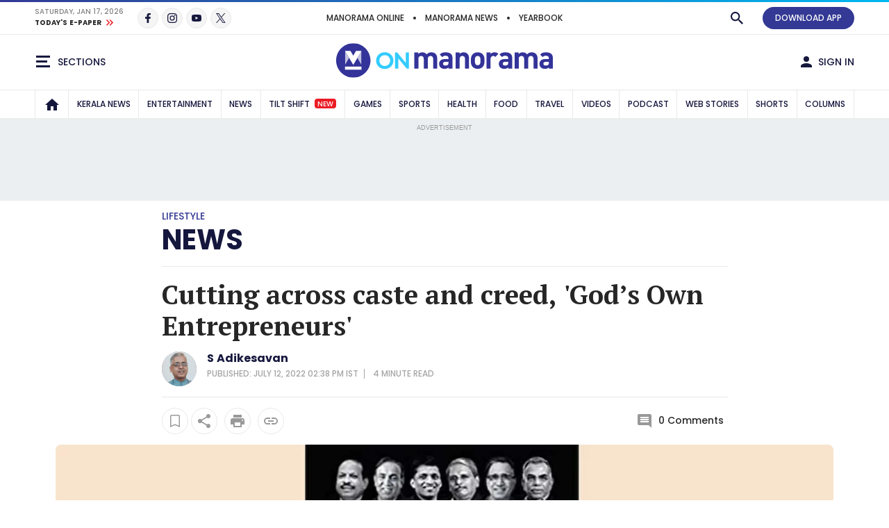

--- FILE ---
content_type: text/html; charset=utf-8
request_url: https://www.google.com/recaptcha/api2/aframe
body_size: 265
content:
<!DOCTYPE HTML><html><head><meta http-equiv="content-type" content="text/html; charset=UTF-8"></head><body><script nonce="Ypgz6_VdL7thokbw1Au-Sg">/** Anti-fraud and anti-abuse applications only. See google.com/recaptcha */ try{var clients={'sodar':'https://pagead2.googlesyndication.com/pagead/sodar?'};window.addEventListener("message",function(a){try{if(a.source===window.parent){var b=JSON.parse(a.data);var c=clients[b['id']];if(c){var d=document.createElement('img');d.src=c+b['params']+'&rc='+(localStorage.getItem("rc::a")?sessionStorage.getItem("rc::b"):"");window.document.body.appendChild(d);sessionStorage.setItem("rc::e",parseInt(sessionStorage.getItem("rc::e")||0)+1);localStorage.setItem("rc::h",'1768611019483');}}}catch(b){}});window.parent.postMessage("_grecaptcha_ready", "*");}catch(b){}</script></body></html>

--- FILE ---
content_type: application/javascript; charset=utf-8
request_url: https://fundingchoicesmessages.google.com/f/AGSKWxV2T7xwLxiz0uM7tZIVu7m3U1jN5a2Q7yP42BnRVbjbfQ6P0QE5p4HnADcNuySJaJ4aD4vmxfZbqTRv6ujqMDPnlcKdZdZ4B7Dc93bRQ2f6XCI-abjCrlKwsY3NENL4nYi6vq_2y-9DZIm5IJ_BWYX0U9N2B0DcgON3Ivu7V3kJJVJgo0Zd2buJo9iP/_/ads/video__ad728x90._160x600_/ads-service./ads-04.
body_size: -1337
content:
window['50daa85c-d63e-45ee-8fa3-1bbb1aa7612a'] = true;

--- FILE ---
content_type: image/svg+xml
request_url: https://img-mm.manoramaonline.com/content/dam/mm/mo/promos/images/2025/google-icon.svg
body_size: 1972
content:
<?xml version="1.0" encoding="UTF-8"?><svg id="b" xmlns="http://www.w3.org/2000/svg" xmlns:xlink="http://www.w3.org/1999/xlink" viewBox="0 0 20 20" width="20px" height="20px"><defs><clipPath id="d"><path d="m19.6,8.14h-9.39v3.84h5.4c-.09.54-.28,1.08-.57,1.57-.33.56-.73.98-1.15,1.31-1.24.97-2.69,1.17-3.69,1.17-2.54,0-4.71-1.68-5.55-3.95-.03-.08-.06-.17-.08-.25-.19-.58-.29-1.19-.29-1.83s.11-1.3.31-1.9c.79-2.37,3.01-4.13,5.61-4.13.52,0,1.03.06,1.51.19,1.09.29,1.86.86,2.34,1.31l2.86-2.86C15.17.99,12.9,0,10.2,0c-2.16,0-4.15.69-5.79,1.85-1.33.94-2.41,2.2-3.15,3.67C.58,6.88.21,8.38.21,10s.37,3.14,1.06,4.49h0c.72,1.44,1.77,2.67,3.06,3.61,1.12.82,3.13,1.91,5.88,1.91,1.58,0,2.99-.29,4.22-.84.89-.39,1.68-.91,2.4-1.57.95-.87,1.69-1.95,2.19-3.19.51-1.24.78-2.65.78-4.17,0-.71-.07-1.43-.19-2.08h0Z" style="fill:none;"/></clipPath><radialGradient id="e" cx="-98.85" cy="127.37" fx="-98.85" fy="127.37" r="5.22" gradientTransform="translate(356.95 -186.29) rotate(-92.34) scale(1.91 -2.81)" gradientUnits="userSpaceOnUse"><stop offset=".14" stop-color="#1abd4d"/><stop offset=".25" stop-color="#6ec30d"/><stop offset=".31" stop-color="#8ac502"/><stop offset=".37" stop-color="#a2c600"/><stop offset=".45" stop-color="#c8c903"/><stop offset=".54" stop-color="#ebcb03"/><stop offset=".62" stop-color="#f7cd07"/><stop offset=".7" stop-color="#fdcd04"/><stop offset=".77" stop-color="#fdce05"/><stop offset=".86" stop-color="#ffce0a"/></radialGradient><radialGradient id="f" cx="168.18" cy="-64.4" fx="168.18" fy="-64.4" r="3.49" gradientTransform="translate(-315.88 -159.15) scale(1.98 -2.55)" gradientUnits="userSpaceOnUse"><stop offset=".41" stop-color="#fb4e5a"/><stop offset="1" stop-color="#ff4540"/></radialGradient><radialGradient id="g" cx="227.98" cy="-45.86" fx="227.98" fy="-45.86" r="5.22" gradientTransform="translate(371.97 -351.11) rotate(151.02) scale(2.12 2.88)" gradientUnits="userSpaceOnUse"><stop offset=".23" stop-color="#ff4541"/><stop offset=".31" stop-color="#ff4540"/><stop offset=".46" stop-color="#ff4640"/><stop offset=".54" stop-color="#ff473f"/><stop offset=".7" stop-color="#ff5138"/><stop offset=".77" stop-color="#ff5b33"/><stop offset=".86" stop-color="#ff6c29"/><stop offset="1" stop-color="#ff8c18"/></radialGradient><radialGradient id="h" cx="-57.81" cy="-152.37" fx="-57.81" fy="-152.37" r="5.22" gradientTransform="translate(62.86 -424.35) rotate(-127.45) scale(5.53 2.04)" gradientUnits="userSpaceOnUse"><stop offset=".13" stop-color="#0cba65"/><stop offset=".21" stop-color="#0bb86d"/><stop offset=".3" stop-color="#09b479"/><stop offset=".4" stop-color="#08ad93"/><stop offset=".48" stop-color="#0aa6a9"/><stop offset=".57" stop-color="#0d9cc6"/><stop offset=".67" stop-color="#1893dd"/><stop offset=".77" stop-color="#258bf1"/><stop offset=".86" stop-color="#3086ff"/></radialGradient><radialGradient id="i" cx="393.74" cy="75.61" fx="393.74" fy="75.61" r="5.22" gradientTransform="translate(317.66 -781.42) rotate(96.62) scale(2.07 2.86)" gradientUnits="userSpaceOnUse"><stop offset=".37" stop-color="#ff4e3a"/><stop offset=".46" stop-color="#ff8a1b"/><stop offset=".54" stop-color="#ffa312"/><stop offset=".62" stop-color="#ffb60c"/><stop offset=".77" stop-color="#ffcd0a"/><stop offset=".86" stop-color="#fecf0a"/><stop offset=".92" stop-color="#fecf08"/><stop offset="1" stop-color="#fdcd01"/></radialGradient><radialGradient id="j" cx="393.68" cy="218.61" fx="393.68" fy="218.61" r="3" gradientTransform="translate(-337.33 -1257.16) rotate(132.12) scale(1.78 -5.03)" gradientUnits="userSpaceOnUse"><stop offset=".32" stop-color="#ff4c3c"/><stop offset=".6" stop-color="#ff692c"/><stop offset=".73" stop-color="#ff7825"/><stop offset=".88" stop-color="#ff8d1b"/><stop offset="1" stop-color="#ff9f13"/></radialGradient><radialGradient id="k" cx="18.47" cy="232.9" fx="18.47" fy="232.9" r="5.22" gradientTransform="translate(371.97 -546.04) rotate(-151.02) scale(2.12 -2.88)" gradientUnits="userSpaceOnUse"><stop offset=".23" stop-color="#0fbc5f"/><stop offset=".31" stop-color="#0fbc5f"/><stop offset=".37" stop-color="#0fbc5e"/><stop offset=".46" stop-color="#0fbc5d"/><stop offset=".54" stop-color="#12bc58"/><stop offset=".7" stop-color="#28bf3c"/><stop offset=".77" stop-color="#38c02b"/><stop offset=".86" stop-color="#52c218"/><stop offset=".92" stop-color="#67c30f"/><stop offset="1" stop-color="#86c504"/></radialGradient><linearGradient id="l" x1="106.19" y1="-436.16" x2="108.73" y2="-436.16" gradientTransform="translate(-92.73 -411.78) scale(.96 -.99)" gradientUnits="userSpaceOnUse"><stop offset="0" stop-color="#0fbc5c"/><stop offset="1" stop-color="#0cba65"/></linearGradient></defs><g id="c"><g style="clip-path:url(#d); fill:none;"><path d="m.07,10.07c.01,1.59.45,3.24,1.13,4.56h0c.49.97,1.15,1.73,1.91,2.49l4.57-1.7c-.86-.45-1-.72-1.62-1.22-.63-.65-1.11-1.4-1.4-2.28h-.01.01c-.19-.59-.21-1.2-.22-1.84H.07Z" style="fill:url(#e);"/><path d="m10.21-.07c-.45,1.62-.28,3.2,0,4.11.52,0,1.02.06,1.5.19,1.09.29,1.86.86,2.34,1.31l2.93-2.93C15.24.99,13.15-.07,10.21-.07Z" style="fill:url(#f);"/><path d="m10.2-.09c-2.22,0-4.26.7-5.94,1.9-.62.44-1.19.95-1.7,1.52-.13,1.28,1,2.85,3.24,2.83,1.09-1.29,2.69-2.13,4.48-2.13,0,0,0,0,0,0l-.07-4.13s0,0,0,0Z" style="fill:url(#g);"/><path d="m17.51,10.53l-1.98,1.39c-.09.54-.28,1.08-.57,1.57-.33.56-.73.98-1.15,1.31-1.24.97-2.68,1.17-3.69,1.17-1.04,1.81-1.22,2.71.07,4.17,1.6,0,3.02-.3,4.27-.85.9-.4,1.71-.92,2.43-1.59.96-.88,1.71-1.98,2.22-3.24.51-1.26.79-2.68.79-4.23l-2.41.3Z" style="fill:url(#h);"/><path d="m10.06,8v4.14h9.51c.08-.57.36-1.3.36-1.91,0-.71-.07-1.58-.19-2.23h-9.69Z" style="fill:#3086ff;"/><path d="m2.61,3.19c-.59.66-1.09,1.39-1.49,2.18C.44,6.73.06,8.38.06,10c0,.02,0,.05,0,.07.3.59,4.17.48,4.37,0,0-.02,0-.04,0-.07,0-.66.11-1.15.31-1.75.25-.74.63-1.42,1.13-2.01.11-.15.41-.46.5-.65.03-.07-.06-.11-.07-.14,0-.03-.13,0-.16-.03-.09-.07-.27-.1-.37-.13-.23-.07-.61-.21-.82-.36-.67-.48-1.71-1.05-2.34-1.74h0Z" style="fill:url(#i);"/><path d="m4.96,5.46c1.55.96,1.99-.48,3.02-.93l-1.79-3.79c-.66.28-1.28.63-1.86,1.04-.86.61-1.62,1.36-2.25,2.21l2.88,1.47Z" style="fill:url(#j);"/><path d="m5.59,15.12c-2.08.77-2.4.79-2.59,2.11.37.36.76.7,1.17,1.01,1.12.82,3.27,1.91,6.02,1.91,0,0,0,0,0,0v-4.26s0,0,0,0c-1.03,0-1.85-.28-2.7-.76-.21-.12-.59.2-.78.06-.26-.2-.9.17-1.13-.07h0Z" style="fill:url(#k);"/><path d="m8.99,15.76v4.32c.39.05.79.07,1.21.07s.83-.02,1.23-.06v-4.3c-.44.08-.86.11-1.22.11-.41,0-.82-.05-1.21-.13Z" style="fill:url(#l); isolation:isolate; opacity:.5;"/></g><rect width="20" height="20" style="fill:none;"/></g></svg>

--- FILE ---
content_type: image/svg+xml
request_url: https://specials.manoramaonline.com/News/2023/whatsapp-subscribe-manormaonline/img/whatsapp.svg
body_size: 522
content:
<?xml version="1.0" encoding="utf-8"?>
<!-- Generator: Adobe Illustrator 27.6.1, SVG Export Plug-In . SVG Version: 6.00 Build 0)  -->
<svg version="1.1" id="Layer_1" xmlns="http://www.w3.org/2000/svg" xmlns:xlink="http://www.w3.org/1999/xlink" x="0px" y="0px"
	 viewBox="0 0 600 600" style="enable-background:new 0 0 600 600;" xml:space="preserve">
<style type="text/css">
	.st0{fill:#23B17F;}
	.st1{fill:#FFFFFF;}
</style>
<path class="st0" d="M298.6,4.4C138.8,4.4,9.3,137.1,9.3,300.9c0,68.7,22.8,131.9,61.1,182.2L40.9,583l110.6-32.6
	c40.7,22.4,97.6,46.9,147.1,46.9c159.7,0,289.2-132.7,289.2-296.4C587.8,137.1,458.3,4.4,298.6,4.4z"/>
<path class="st1" d="M432.1,345.1l-32.3-12.8l-32-12.8c-3.1-1.3-11.8-1.9-15.8,1.9c-2.3,2-4.6,4.8-6.5,8.1l-0.1-0.1l-0.4,1.1
	c-1.6,2.9-3.1,6-4.2,9.6c-0.3,1-9.3,25.9-9.3,25.9c-1.4-0.6-2.8-1.2-4.2-1.8c-16.8-7.5-34-17.4-50.7-29.3
	c-17.6-12.6-33.3-26.6-46.8-41.2c0,0,15-20.8,15.8-21.7c5.7-6.1,9.4-13,10.7-19.1c1.5-5.6-0.5-12.6-2.8-15.2l-25.8-28.5l-26.2-29
	c-2.4-2.6-8.4-4.4-13.5-2.9c-5.6,1.3-12,5.3-17.7,11.4c-3.8,4.1-6.7,8.6-8.6,13c-0.2,0.3-0.4,0.6-0.6,0.9
	c-12.1,20.8-9,50.5,8.6,83.7c17.3,32.5,46.7,64.5,82.7,90.3c50.7,36.3,105.9,53.6,144,45.2c16.5-3.6,29.1-12.2,36.4-24.7
	c0.3-0.6,0.6-1.2,0.9-1.8c2.6-3.6,4.9-8.1,6.6-13.4c2.7-8.3,3.2-16.4,2-22.6C441.5,353.4,435.2,346.4,432.1,345.1z"/>
</svg>
